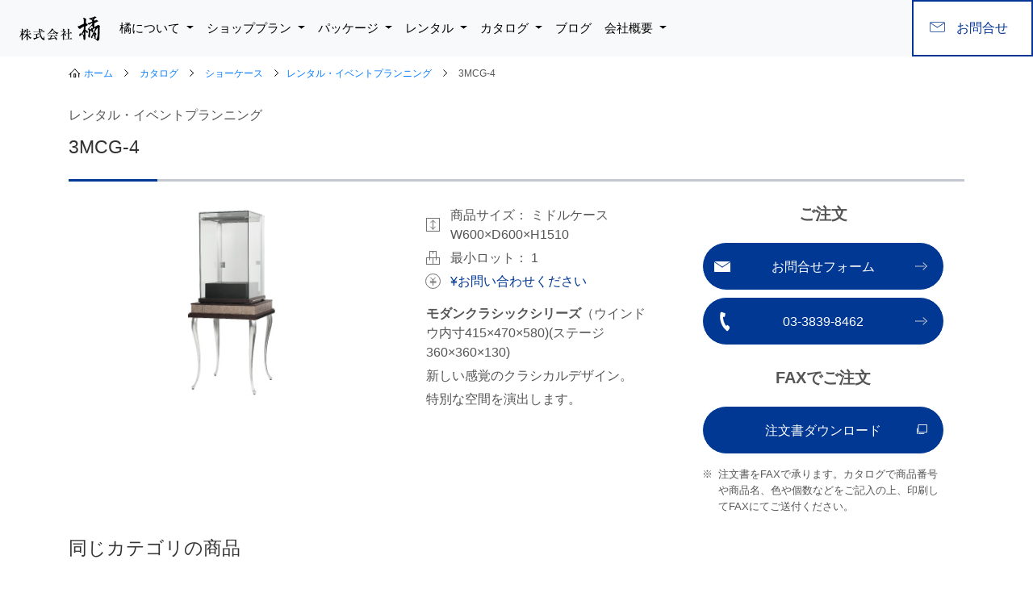

--- FILE ---
content_type: text/html; charset=UTF-8
request_url: https://tachibana-adspot.com/catalog/3mcg-4/
body_size: 12619
content:
<!DOCTYPE HTML>
<html lang="ja">
<head>
<!-- Google Tag Manager -->
<script>(function(w,d,s,l,i){w[l]=w[l]||[];w[l].push({'gtm.start':
new Date().getTime(),event:'gtm.js'});var f=d.getElementsByTagName(s)[0],
j=d.createElement(s),dl=l!='dataLayer'?'&l='+l:'';j.async=true;j.src=
'https://www.googletagmanager.com/gtm.js?id='+i+dl;f.parentNode.insertBefore(j,f);
})(window,document,'script','dataLayer','GTM-TJ3KM9KC');</script>
<!-- End Google Tag Manager -->
<meta charset="UTF-8" />
<meta http-equiv="X-UA-Compatible" content="IE=edge">
<meta name="viewport" content="width=device-width, initial-scale=1, shrink-to-fit=no">
<meta name="description" content="株式会社 橘 - 宝飾用什器の製作・ジュエリーディスプレイ・ジュエリーパッケージ・展示会レンタルディスプレイ" />
<meta name="keywords" content="株式会社 橘, tachibana, ジュエリーディスプレイ, ジュエリーパッケージ, 展示会" />
<meta property="og:image" content="https://tachibana-adspot.com/common_red/img/tachibana_og.jpg"/>
<link rel="stylesheet" href="https://stackpath.bootstrapcdn.com/bootstrap/4.3.1/css/bootstrap.min.css" integrity="sha384-ggOyR0iXCbMQv3Xipma34MD+dH/1fQ784/j6cY/iJTQUOhcWr7x9JvoRxT2MZw1T" crossorigin="anonymous">
<link rel="stylesheet" href="https://use.fontawesome.com/releases/v5.15.2/css/all.css" integrity="sha384-vSIIfh2YWi9wW0r9iZe7RJPrKwp6bG+s9QZMoITbCckVJqGCCRhc+ccxNcdpHuYu" crossorigin="anonymous">
<link rel="stylesheet" href="https://tachibana-adspot.com/common_red/lib/flexslider/flexslider.css" type="text/css" />
<link rel="stylesheet" href="https://tachibana-adspot.com/common_red/lib/slick/slick.css" type="text/css">
<link rel="stylesheet" href="https://tachibana-adspot.com/wordpress/wp-content/themes/tachibana/css/styles.css" type="text/css">

<!--[if lt IE 9]>
<script src="http://html5shim.googlecode.com/svn/trunk/html5.js" type="text/javascript"></script>
<![endif]-->
<!--  -->
<meta name='robots' content='index, follow, max-image-preview:large, max-snippet:-1, max-video-preview:-1' />
	<style>img:is([sizes="auto" i], [sizes^="auto," i]) { contain-intrinsic-size: 3000px 1500px }</style>
	
	<!-- This site is optimized with the Yoast SEO plugin v25.8 - https://yoast.com/wordpress/plugins/seo/ -->
	<title>3MCG-4 - 株式会社 橘</title>
	<link rel="canonical" href="https://tachibana-adspot.com/catalog/3mcg-4/" />
	<meta property="og:locale" content="ja_JP" />
	<meta property="og:type" content="article" />
	<meta property="og:title" content="3MCG-4 - 株式会社 橘" />
	<meta property="og:url" content="https://tachibana-adspot.com/catalog/3mcg-4/" />
	<meta property="og:site_name" content="株式会社 橘" />
	<meta property="article:modified_time" content="2022-11-01T04:27:38+00:00" />
	<meta name="twitter:card" content="summary_large_image" />
	<script type="application/ld+json" class="yoast-schema-graph">{"@context":"https://schema.org","@graph":[{"@type":"WebPage","@id":"https://tachibana-adspot.com/catalog/3mcg-4/","url":"https://tachibana-adspot.com/catalog/3mcg-4/","name":"3MCG-4 - 株式会社 橘","isPartOf":{"@id":"https://tachibana-adspot.com/#website"},"datePublished":"2012-09-23T01:00:19+00:00","dateModified":"2022-11-01T04:27:38+00:00","breadcrumb":{"@id":"https://tachibana-adspot.com/catalog/3mcg-4/#breadcrumb"},"inLanguage":"ja","potentialAction":[{"@type":"ReadAction","target":["https://tachibana-adspot.com/catalog/3mcg-4/"]}]},{"@type":"BreadcrumbList","@id":"https://tachibana-adspot.com/catalog/3mcg-4/#breadcrumb","itemListElement":[{"@type":"ListItem","position":1,"name":"ホーム","item":"https://tachibana-adspot.com/"},{"@type":"ListItem","position":2,"name":"3MCG-4"}]},{"@type":"WebSite","@id":"https://tachibana-adspot.com/#website","url":"https://tachibana-adspot.com/","name":"株式会社 橘","description":"宝飾用什器の製作・販売・レンタル、ジュエリーディスプレイ・パッケージ・展示会用レンタルディスプレイなら株式会社 橘","potentialAction":[{"@type":"SearchAction","target":{"@type":"EntryPoint","urlTemplate":"https://tachibana-adspot.com/?s={search_term_string}"},"query-input":{"@type":"PropertyValueSpecification","valueRequired":true,"valueName":"search_term_string"}}],"inLanguage":"ja"}]}</script>
	<!-- / Yoast SEO plugin. -->


<script type="text/javascript">
/* <![CDATA[ */
window._wpemojiSettings = {"baseUrl":"https:\/\/s.w.org\/images\/core\/emoji\/16.0.1\/72x72\/","ext":".png","svgUrl":"https:\/\/s.w.org\/images\/core\/emoji\/16.0.1\/svg\/","svgExt":".svg","source":{"concatemoji":"https:\/\/tachibana-adspot.com\/wordpress\/wp-includes\/js\/wp-emoji-release.min.js"}};
/*! This file is auto-generated */
!function(s,n){var o,i,e;function c(e){try{var t={supportTests:e,timestamp:(new Date).valueOf()};sessionStorage.setItem(o,JSON.stringify(t))}catch(e){}}function p(e,t,n){e.clearRect(0,0,e.canvas.width,e.canvas.height),e.fillText(t,0,0);var t=new Uint32Array(e.getImageData(0,0,e.canvas.width,e.canvas.height).data),a=(e.clearRect(0,0,e.canvas.width,e.canvas.height),e.fillText(n,0,0),new Uint32Array(e.getImageData(0,0,e.canvas.width,e.canvas.height).data));return t.every(function(e,t){return e===a[t]})}function u(e,t){e.clearRect(0,0,e.canvas.width,e.canvas.height),e.fillText(t,0,0);for(var n=e.getImageData(16,16,1,1),a=0;a<n.data.length;a++)if(0!==n.data[a])return!1;return!0}function f(e,t,n,a){switch(t){case"flag":return n(e,"\ud83c\udff3\ufe0f\u200d\u26a7\ufe0f","\ud83c\udff3\ufe0f\u200b\u26a7\ufe0f")?!1:!n(e,"\ud83c\udde8\ud83c\uddf6","\ud83c\udde8\u200b\ud83c\uddf6")&&!n(e,"\ud83c\udff4\udb40\udc67\udb40\udc62\udb40\udc65\udb40\udc6e\udb40\udc67\udb40\udc7f","\ud83c\udff4\u200b\udb40\udc67\u200b\udb40\udc62\u200b\udb40\udc65\u200b\udb40\udc6e\u200b\udb40\udc67\u200b\udb40\udc7f");case"emoji":return!a(e,"\ud83e\udedf")}return!1}function g(e,t,n,a){var r="undefined"!=typeof WorkerGlobalScope&&self instanceof WorkerGlobalScope?new OffscreenCanvas(300,150):s.createElement("canvas"),o=r.getContext("2d",{willReadFrequently:!0}),i=(o.textBaseline="top",o.font="600 32px Arial",{});return e.forEach(function(e){i[e]=t(o,e,n,a)}),i}function t(e){var t=s.createElement("script");t.src=e,t.defer=!0,s.head.appendChild(t)}"undefined"!=typeof Promise&&(o="wpEmojiSettingsSupports",i=["flag","emoji"],n.supports={everything:!0,everythingExceptFlag:!0},e=new Promise(function(e){s.addEventListener("DOMContentLoaded",e,{once:!0})}),new Promise(function(t){var n=function(){try{var e=JSON.parse(sessionStorage.getItem(o));if("object"==typeof e&&"number"==typeof e.timestamp&&(new Date).valueOf()<e.timestamp+604800&&"object"==typeof e.supportTests)return e.supportTests}catch(e){}return null}();if(!n){if("undefined"!=typeof Worker&&"undefined"!=typeof OffscreenCanvas&&"undefined"!=typeof URL&&URL.createObjectURL&&"undefined"!=typeof Blob)try{var e="postMessage("+g.toString()+"("+[JSON.stringify(i),f.toString(),p.toString(),u.toString()].join(",")+"));",a=new Blob([e],{type:"text/javascript"}),r=new Worker(URL.createObjectURL(a),{name:"wpTestEmojiSupports"});return void(r.onmessage=function(e){c(n=e.data),r.terminate(),t(n)})}catch(e){}c(n=g(i,f,p,u))}t(n)}).then(function(e){for(var t in e)n.supports[t]=e[t],n.supports.everything=n.supports.everything&&n.supports[t],"flag"!==t&&(n.supports.everythingExceptFlag=n.supports.everythingExceptFlag&&n.supports[t]);n.supports.everythingExceptFlag=n.supports.everythingExceptFlag&&!n.supports.flag,n.DOMReady=!1,n.readyCallback=function(){n.DOMReady=!0}}).then(function(){return e}).then(function(){var e;n.supports.everything||(n.readyCallback(),(e=n.source||{}).concatemoji?t(e.concatemoji):e.wpemoji&&e.twemoji&&(t(e.twemoji),t(e.wpemoji)))}))}((window,document),window._wpemojiSettings);
/* ]]> */
</script>
<style id='wp-emoji-styles-inline-css' type='text/css'>

	img.wp-smiley, img.emoji {
		display: inline !important;
		border: none !important;
		box-shadow: none !important;
		height: 1em !important;
		width: 1em !important;
		margin: 0 0.07em !important;
		vertical-align: -0.1em !important;
		background: none !important;
		padding: 0 !important;
	}
</style>
<link rel='stylesheet' id='wp-block-library-css' href='https://tachibana-adspot.com/wordpress/wp-includes/css/dist/block-library/style.min.css' type='text/css' media='all' />
<style id='classic-theme-styles-inline-css' type='text/css'>
/*! This file is auto-generated */
.wp-block-button__link{color:#fff;background-color:#32373c;border-radius:9999px;box-shadow:none;text-decoration:none;padding:calc(.667em + 2px) calc(1.333em + 2px);font-size:1.125em}.wp-block-file__button{background:#32373c;color:#fff;text-decoration:none}
</style>
<style id='global-styles-inline-css' type='text/css'>
:root{--wp--preset--aspect-ratio--square: 1;--wp--preset--aspect-ratio--4-3: 4/3;--wp--preset--aspect-ratio--3-4: 3/4;--wp--preset--aspect-ratio--3-2: 3/2;--wp--preset--aspect-ratio--2-3: 2/3;--wp--preset--aspect-ratio--16-9: 16/9;--wp--preset--aspect-ratio--9-16: 9/16;--wp--preset--color--black: #000000;--wp--preset--color--cyan-bluish-gray: #abb8c3;--wp--preset--color--white: #ffffff;--wp--preset--color--pale-pink: #f78da7;--wp--preset--color--vivid-red: #cf2e2e;--wp--preset--color--luminous-vivid-orange: #ff6900;--wp--preset--color--luminous-vivid-amber: #fcb900;--wp--preset--color--light-green-cyan: #7bdcb5;--wp--preset--color--vivid-green-cyan: #00d084;--wp--preset--color--pale-cyan-blue: #8ed1fc;--wp--preset--color--vivid-cyan-blue: #0693e3;--wp--preset--color--vivid-purple: #9b51e0;--wp--preset--gradient--vivid-cyan-blue-to-vivid-purple: linear-gradient(135deg,rgba(6,147,227,1) 0%,rgb(155,81,224) 100%);--wp--preset--gradient--light-green-cyan-to-vivid-green-cyan: linear-gradient(135deg,rgb(122,220,180) 0%,rgb(0,208,130) 100%);--wp--preset--gradient--luminous-vivid-amber-to-luminous-vivid-orange: linear-gradient(135deg,rgba(252,185,0,1) 0%,rgba(255,105,0,1) 100%);--wp--preset--gradient--luminous-vivid-orange-to-vivid-red: linear-gradient(135deg,rgba(255,105,0,1) 0%,rgb(207,46,46) 100%);--wp--preset--gradient--very-light-gray-to-cyan-bluish-gray: linear-gradient(135deg,rgb(238,238,238) 0%,rgb(169,184,195) 100%);--wp--preset--gradient--cool-to-warm-spectrum: linear-gradient(135deg,rgb(74,234,220) 0%,rgb(151,120,209) 20%,rgb(207,42,186) 40%,rgb(238,44,130) 60%,rgb(251,105,98) 80%,rgb(254,248,76) 100%);--wp--preset--gradient--blush-light-purple: linear-gradient(135deg,rgb(255,206,236) 0%,rgb(152,150,240) 100%);--wp--preset--gradient--blush-bordeaux: linear-gradient(135deg,rgb(254,205,165) 0%,rgb(254,45,45) 50%,rgb(107,0,62) 100%);--wp--preset--gradient--luminous-dusk: linear-gradient(135deg,rgb(255,203,112) 0%,rgb(199,81,192) 50%,rgb(65,88,208) 100%);--wp--preset--gradient--pale-ocean: linear-gradient(135deg,rgb(255,245,203) 0%,rgb(182,227,212) 50%,rgb(51,167,181) 100%);--wp--preset--gradient--electric-grass: linear-gradient(135deg,rgb(202,248,128) 0%,rgb(113,206,126) 100%);--wp--preset--gradient--midnight: linear-gradient(135deg,rgb(2,3,129) 0%,rgb(40,116,252) 100%);--wp--preset--font-size--small: 13px;--wp--preset--font-size--medium: 20px;--wp--preset--font-size--large: 36px;--wp--preset--font-size--x-large: 42px;--wp--preset--spacing--20: 0.44rem;--wp--preset--spacing--30: 0.67rem;--wp--preset--spacing--40: 1rem;--wp--preset--spacing--50: 1.5rem;--wp--preset--spacing--60: 2.25rem;--wp--preset--spacing--70: 3.38rem;--wp--preset--spacing--80: 5.06rem;--wp--preset--shadow--natural: 6px 6px 9px rgba(0, 0, 0, 0.2);--wp--preset--shadow--deep: 12px 12px 50px rgba(0, 0, 0, 0.4);--wp--preset--shadow--sharp: 6px 6px 0px rgba(0, 0, 0, 0.2);--wp--preset--shadow--outlined: 6px 6px 0px -3px rgba(255, 255, 255, 1), 6px 6px rgba(0, 0, 0, 1);--wp--preset--shadow--crisp: 6px 6px 0px rgba(0, 0, 0, 1);}:where(.is-layout-flex){gap: 0.5em;}:where(.is-layout-grid){gap: 0.5em;}body .is-layout-flex{display: flex;}.is-layout-flex{flex-wrap: wrap;align-items: center;}.is-layout-flex > :is(*, div){margin: 0;}body .is-layout-grid{display: grid;}.is-layout-grid > :is(*, div){margin: 0;}:where(.wp-block-columns.is-layout-flex){gap: 2em;}:where(.wp-block-columns.is-layout-grid){gap: 2em;}:where(.wp-block-post-template.is-layout-flex){gap: 1.25em;}:where(.wp-block-post-template.is-layout-grid){gap: 1.25em;}.has-black-color{color: var(--wp--preset--color--black) !important;}.has-cyan-bluish-gray-color{color: var(--wp--preset--color--cyan-bluish-gray) !important;}.has-white-color{color: var(--wp--preset--color--white) !important;}.has-pale-pink-color{color: var(--wp--preset--color--pale-pink) !important;}.has-vivid-red-color{color: var(--wp--preset--color--vivid-red) !important;}.has-luminous-vivid-orange-color{color: var(--wp--preset--color--luminous-vivid-orange) !important;}.has-luminous-vivid-amber-color{color: var(--wp--preset--color--luminous-vivid-amber) !important;}.has-light-green-cyan-color{color: var(--wp--preset--color--light-green-cyan) !important;}.has-vivid-green-cyan-color{color: var(--wp--preset--color--vivid-green-cyan) !important;}.has-pale-cyan-blue-color{color: var(--wp--preset--color--pale-cyan-blue) !important;}.has-vivid-cyan-blue-color{color: var(--wp--preset--color--vivid-cyan-blue) !important;}.has-vivid-purple-color{color: var(--wp--preset--color--vivid-purple) !important;}.has-black-background-color{background-color: var(--wp--preset--color--black) !important;}.has-cyan-bluish-gray-background-color{background-color: var(--wp--preset--color--cyan-bluish-gray) !important;}.has-white-background-color{background-color: var(--wp--preset--color--white) !important;}.has-pale-pink-background-color{background-color: var(--wp--preset--color--pale-pink) !important;}.has-vivid-red-background-color{background-color: var(--wp--preset--color--vivid-red) !important;}.has-luminous-vivid-orange-background-color{background-color: var(--wp--preset--color--luminous-vivid-orange) !important;}.has-luminous-vivid-amber-background-color{background-color: var(--wp--preset--color--luminous-vivid-amber) !important;}.has-light-green-cyan-background-color{background-color: var(--wp--preset--color--light-green-cyan) !important;}.has-vivid-green-cyan-background-color{background-color: var(--wp--preset--color--vivid-green-cyan) !important;}.has-pale-cyan-blue-background-color{background-color: var(--wp--preset--color--pale-cyan-blue) !important;}.has-vivid-cyan-blue-background-color{background-color: var(--wp--preset--color--vivid-cyan-blue) !important;}.has-vivid-purple-background-color{background-color: var(--wp--preset--color--vivid-purple) !important;}.has-black-border-color{border-color: var(--wp--preset--color--black) !important;}.has-cyan-bluish-gray-border-color{border-color: var(--wp--preset--color--cyan-bluish-gray) !important;}.has-white-border-color{border-color: var(--wp--preset--color--white) !important;}.has-pale-pink-border-color{border-color: var(--wp--preset--color--pale-pink) !important;}.has-vivid-red-border-color{border-color: var(--wp--preset--color--vivid-red) !important;}.has-luminous-vivid-orange-border-color{border-color: var(--wp--preset--color--luminous-vivid-orange) !important;}.has-luminous-vivid-amber-border-color{border-color: var(--wp--preset--color--luminous-vivid-amber) !important;}.has-light-green-cyan-border-color{border-color: var(--wp--preset--color--light-green-cyan) !important;}.has-vivid-green-cyan-border-color{border-color: var(--wp--preset--color--vivid-green-cyan) !important;}.has-pale-cyan-blue-border-color{border-color: var(--wp--preset--color--pale-cyan-blue) !important;}.has-vivid-cyan-blue-border-color{border-color: var(--wp--preset--color--vivid-cyan-blue) !important;}.has-vivid-purple-border-color{border-color: var(--wp--preset--color--vivid-purple) !important;}.has-vivid-cyan-blue-to-vivid-purple-gradient-background{background: var(--wp--preset--gradient--vivid-cyan-blue-to-vivid-purple) !important;}.has-light-green-cyan-to-vivid-green-cyan-gradient-background{background: var(--wp--preset--gradient--light-green-cyan-to-vivid-green-cyan) !important;}.has-luminous-vivid-amber-to-luminous-vivid-orange-gradient-background{background: var(--wp--preset--gradient--luminous-vivid-amber-to-luminous-vivid-orange) !important;}.has-luminous-vivid-orange-to-vivid-red-gradient-background{background: var(--wp--preset--gradient--luminous-vivid-orange-to-vivid-red) !important;}.has-very-light-gray-to-cyan-bluish-gray-gradient-background{background: var(--wp--preset--gradient--very-light-gray-to-cyan-bluish-gray) !important;}.has-cool-to-warm-spectrum-gradient-background{background: var(--wp--preset--gradient--cool-to-warm-spectrum) !important;}.has-blush-light-purple-gradient-background{background: var(--wp--preset--gradient--blush-light-purple) !important;}.has-blush-bordeaux-gradient-background{background: var(--wp--preset--gradient--blush-bordeaux) !important;}.has-luminous-dusk-gradient-background{background: var(--wp--preset--gradient--luminous-dusk) !important;}.has-pale-ocean-gradient-background{background: var(--wp--preset--gradient--pale-ocean) !important;}.has-electric-grass-gradient-background{background: var(--wp--preset--gradient--electric-grass) !important;}.has-midnight-gradient-background{background: var(--wp--preset--gradient--midnight) !important;}.has-small-font-size{font-size: var(--wp--preset--font-size--small) !important;}.has-medium-font-size{font-size: var(--wp--preset--font-size--medium) !important;}.has-large-font-size{font-size: var(--wp--preset--font-size--large) !important;}.has-x-large-font-size{font-size: var(--wp--preset--font-size--x-large) !important;}
:where(.wp-block-post-template.is-layout-flex){gap: 1.25em;}:where(.wp-block-post-template.is-layout-grid){gap: 1.25em;}
:where(.wp-block-columns.is-layout-flex){gap: 2em;}:where(.wp-block-columns.is-layout-grid){gap: 2em;}
:root :where(.wp-block-pullquote){font-size: 1.5em;line-height: 1.6;}
</style>
<link rel='stylesheet' id='contact-form-7-css' href='https://tachibana-adspot.com/wordpress/wp-content/plugins/contact-form-7/includes/css/styles.css?ver=5.6.4' type='text/css' media='all' />
<link rel='stylesheet' id='cf7msm_styles-css' href='https://tachibana-adspot.com/wordpress/wp-content/plugins/contact-form-7-multi-step-module/resources/cf7msm.css?ver=4.1.92' type='text/css' media='all' />
<link rel='stylesheet' id='main-css' href='https://tachibana-adspot.com/wordpress/wp-content/themes/tachibana/css/style.css' type='text/css' media='all' />
<link rel='stylesheet' id='parent-css' href='https://tachibana-adspot.com/wordpress/wp-content/themes/tachibana/css/common.css' type='text/css' media='all' />
<link rel='stylesheet' id='catalog-css' href='https://tachibana-adspot.com/catalog/css/catalog.css' type='text/css' media='all' />
<script type="text/javascript" src="https://tachibana-adspot.com/wordpress/wp-includes/js/jquery/jquery.min.js?ver=3.7.1" id="jquery-core-js"></script>
<script type="text/javascript" src="https://tachibana-adspot.com/wordpress/wp-includes/js/jquery/jquery-migrate.min.js?ver=3.4.1" id="jquery-migrate-js"></script>
<link rel="https://api.w.org/" href="https://tachibana-adspot.com/wp-json/" /><link rel="EditURI" type="application/rsd+xml" title="RSD" href="https://tachibana-adspot.com/wordpress/xmlrpc.php?rsd" />
<meta name="generator" content="WordPress 6.8.3" />
<link rel='shortlink' href='https://tachibana-adspot.com/?p=387' />
<link rel="alternate" title="oEmbed (JSON)" type="application/json+oembed" href="https://tachibana-adspot.com/wp-json/oembed/1.0/embed?url=https%3A%2F%2Ftachibana-adspot.com%2Fcatalog%2F3mcg-4%2F" />
<link rel="alternate" title="oEmbed (XML)" type="text/xml+oembed" href="https://tachibana-adspot.com/wp-json/oembed/1.0/embed?url=https%3A%2F%2Ftachibana-adspot.com%2Fcatalog%2F3mcg-4%2F&#038;format=xml" />
<link rel="canonical" href="https://tachibana-adspot.com/catalog/3mcg-4/"/>

<link rel="llms-sitemap" href="https://tachibana-adspot.com/llms.txt" />
		<style type="text/css" id="wp-custom-css">
			@font-face {
    font-family: 'Fontspring-DEMO';
    src: url(wordpress/wp-content/themes/tachibana/font/Fontspring-DEMO-wtsolaire-displayhairline.otf);
}
.font-demo {
    font-family: "Fontspring-DEMO"
}
@media screen and (min-width: 781px) {
    .pcnone { display: none !important; }
}
@media screen and (max-width: 780px) {
    .spnone { display: none !important; }
}
#hero-slider {
    width: 100% !important;
    height: auto !important;
    aspect-ratio:208/85;
}
@media screen and (max-width: 780px) {
    #hero-slider {
        aspect-ratio:9/16;
    }
}
.adspotxsukiwa {
    background-position: left center !important;
    background-image: url(https://tachibana-adspot.com/wordpress/wp-content/uploads/2023/11/adspotxsukiwa.png);
}
.adspotxsukiwa .hero-title-size-1 {
    letter-spacing: 2.8px;
    font-weight: 400;
    font-size: 50px;
    padding-left: 30%;
    font-weight: 900;
}
.adspotxsukiwa .hero-title-size-4 {
    letter-spacing: 2.8px;
    padding-left: 30%;
    font-weight: 900;
}
.adspotxsukiwa .caption-content p {
    padding-left: 30%;
}
@media screen and (max-width: 780px) {
    .adspotxsukiwa {
        background-image: url(https://tachibana-adspot.com/wordpress/wp-content/uploads/2023/11/sp-adspotxsukiwa.png);
    }
    .adspotxsukiwa .hero-title-size-1 {
        padding-left: 0;
        font-size: 28px;
    }
    .adspotxsukiwa .hero-title-size-4,
    .adspotxsukiwa .caption-content p {
        padding-left: 0;
    }
}
.the_sphere {
    background-position: left center !important;
    background-image: url(https://tachibana-adspot.com/wordpress/wp-content/uploads/2024/02/the_sphere.png);
}
.the_sphere .caption-content {
    position: absolute;
    top: 12vw;
    left: 57.33vw;
    width: calc(100vw - 57.33vw);
}
.the_sphere .hero-title-size-4 {
    font-size: 3vw;
    letter-spacing: 0;
    font-weight: 900;
}
.the_sphere .caption-content p {
    margin-top: 11.222vw;
}
@media screen and (min-width: 781px) {
    .the_sphere .btn-square {
        width: auto;
        height: auto;
        padding: .1vw 3vw;
        font-size: 1vw;
        margin-top: 0;
    }
}
@media screen and (max-width: 780px) {
    .the_sphere {
        background-position: center center !important;
        background-image: url(https://tachibana-adspot.com/wordpress/wp-content/uploads/2024/02/sp_the_sphere.png);
    }
    .the_sphere .caption-content {
        width: 100%;
        top: 66vw;
        left: 0;
    }
    .the_sphere .hero-title-size-4 {
        font-size: 9vw;
        white-space: nowrap;
    }
    .the_sphere .caption-content p {
        margin-top: 12vw;
    }
}

.mi_ho {
    background-position: center !important;
    background-image: url(https://tachibana-adspot.com/wordpress/wp-content/uploads/2024/07/2.png);
}
.mi_ho .caption-content {
	padding-top: 13%;
}
.mi_ho .hero-title-size-4 {
    font-size: 3vw;
    letter-spacing: 0;
    font-weight: 900;
}
.mi_ho .caption-content p {
    margin-top: 11.222vw;
}

@media screen and (min-width: 781px) {
    .mi_ho .btn-square {
        width: auto;
        height: auto;
        padding: .1vw 3vw;
        font-size: 1vw;
        margin-top: 0;
    }
}
@media screen and (max-width: 780px) {
    .mi_ho {
        background-position: center !important;
        background-image: url(https://tachibana-adspot.com/wordpress/wp-content/uploads/2024/07/7-3.png);
    }
    .mi_ho .caption-content {
         padding-bottom: 0%;
    }
    .mi_ho .hero-title-size-4 {
        font-size: 9vw;
        white-space: nowrap;
    }
    .mi_ho .caption-content p {
        margin-top: 12vw;
    }
}


.newyear {
    background-position: center !important;
    background-image: url(https://tachibana-adspot.com/wordpress/wp-content/uploads/2024/12/banner202501_02.png);
}
.newyear .caption-content {
	padding-top: 13%;
}
.newyear .hero-title-size-4 {
    font-size: 3vw;
    letter-spacing: 0;
    font-weight: 900;
}
.newyear .caption-content p {
    margin-top: 11.222vw;
}

.newyear .btn-square {
        color:darkgray;
	      border-color:darkgray;
    }


@media screen and (min-width: 781px) {
    .newyear .btn-square {
        width: auto;
        height: auto;
        padding: .1vw 3vw;
        font-size: 1vw;
        margin-top: 0;
    }
}
@media screen and (max-width: 780px) {
    .newyear {
        background-position: center !important;
        background-image: url(https://tachibana-adspot.com/wordpress/wp-content/uploads/2024/12/banner202501_01.png);
    }
    .newyear .caption-content {
         padding-bottom: 0%;
    }
    .newyear .hero-title-size-4 {
        font-size: 9vw;
        white-space: nowrap;
    }
    .newyear .caption-content p {
        margin-top: 12vw;
    }
}

.mi_ho_winter {
    background-position: center !important;
    background-image: url(https://tachibana-adspot.com/wordpress/wp-content/uploads/2024/12/2.png);
}
.mi_ho_winter .caption-content {
	padding-top: 13%;
}
.mi_ho_winter .hero-title-size-4 {
    font-size: 3vw;
    letter-spacing: 0;
    font-weight: 900;
}
.mi_ho_winter .caption-content p {
    margin-top: 11.222vw;
}

@media screen and (min-width: 781px) {
    .mi_ho_winter .btn-square {
        width: auto;
        height: auto;
        padding: .1vw 3vw;
        font-size: 1vw;
        margin-top: 0;
    }
}
@media screen and (max-width: 780px) {
    .mi_ho_winter {
        background-position: center !important;
        background-image: url(https://tachibana-adspot.com/wordpress/wp-content/uploads/2024/12/7.png);
    }
    .mi_ho_winter .caption-content {
         padding-bottom: 0%;
    }
    .mi_ho_winter .hero-title-size-4 {
        font-size: 9vw;
        white-space: nowrap;
    }
    .mi_ho_winter .caption-content p {
        margin-top: 12vw;
    }
}

.adsta {
    background-position: center !important;
    background-image: url(https://tachibana-adspot.com/wordpress/wp-content/uploads/2025/02/adsta3.png);
}
.adsta .caption-content {
	padding-top: 13%;
}
.adsta .hero-title-size-4 {
    font-size: 3vw;
    letter-spacing: 0;
    font-weight: 900;
}
.adsta .caption-content p {
    margin-top: 11.222vw;
}

.adsta .btn-square {
        color:darkblue;
	      border-color:darkblue;
    }

@media screen and (min-width: 781px) {
    .adsta .btn-square {
        width: auto;
        height: auto;
        padding: .1vw 3vw;
        font-size: 1vw;
        margin-top: 0;
    }
}
@media screen and (max-width: 780px) {
    .adsta {
        background-position: center !important;
        background-image: url(https://tachibana-adspot.com/wordpress/wp-content/uploads/2025/02/adsta_tate2.png);
    }
    .adsta .caption-content {
         padding-bottom: 0%;
    }
    .adsta .hero-title-size-4 {
        font-size: 9vw;
        white-space: nowrap;
    }
    .mi_ho_winter .caption-content p {
        margin-top: 12vw;
    }
}

.duality {
    background-position: center !important;
    background-image: url(https://tachibana-adspot.com/wordpress/wp-content/uploads/2025/02/1-1.png);
}
.duality .caption-content {
	padding-top: 13%;
}
.duality .hero-title-size-4 {
    font-size: 3vw;
    letter-spacing: 0;
    font-weight: 900;
}
.duality .caption-content p {
    margin-top: 11.222vw;
}

.duality .btn-square {
        color:white;
	      border-color:white;
    }

@media screen and (min-width: 781px) {
    .duality .btn-square {
        width: auto;
        height: auto;
        padding: .1vw 3vw;
        font-size: 1vw;
        margin-top: 0;
    }
}
@media screen and (max-width: 780px) {
    .duality {
        background-position: center !important;
        background-image: url(https://tachibana-adspot.com/wordpress/wp-content/uploads/2025/02/2-1.png);
    }
    .duality .caption-content {
         padding-bottom: 0%;
    }
    .duality .hero-title-size-4 {
        font-size: 9vw;
        white-space: nowrap;
    }
    .duality .caption-content p {
        margin-top: 12vw;
    }
}

.duality2 {
    background-position: right center !important;
    background-image: url(https://tachibana-adspot.com/wordpress/wp-content/uploads/2025/04/duality2_yoko2.png);
}
.duality2 .caption-content {
    position: absolute;
    top: 17vw;
    right: 62.5vw;
    width: calc(100vw - 62.5vw);
}
.duality2 .hero-title-size-4 {
    font-size: 3vw;
    letter-spacing: 0;
    font-weight: 900;
}
.duality2 .caption-content p {
    margin-top: 11.222vw;
}
@media screen and (min-width: 781px) {
    .duality2 .btn-square {
        width: auto;
        height: auto;
        padding: .1vw 3vw;
        font-size: 1vw;
        margin-top: 0;
    }
}
@media screen and (max-width: 780px) {
    .duality2 {
        background-position: center center !important;
        background-image: url(https://tachibana-adspot.com/wordpress/wp-content/uploads/2025/04/duality2_tate2.png);
    }
    .duality2 .caption-content {
        width: 100%;
        top: 90vw;
			  right: 38vw;
    width: calc(100vw - 38vw);
    }
    .duality2 .hero-title-size-4 {
        font-size: 9vw;
        white-space: nowrap;
    }
    .duality2 .caption-content p {
        margin-top: 12vw;
    }
}

.newyear2026 {
    background-position: right center !important;
    background-image: url(https://tachibana-adspot.com/wordpress/wp-content/uploads/2025/12/2026newyear01-scaled.png);
}
.newyear2026 .caption-content {
    position: absolute;
    top: 26vw;
    right: 61vw;
    width: calc(100vw - 50vw);
	  
}
.newyear2026 .hero-title-size-4 {
    font-size: 3vw;
    letter-spacing: 0;
    font-weight: 900;
}
.newyear2026 .caption-content p {
    margin-top: 11.222vw;
}

.newyear2026 .btn-square {
        color:dimgray;
				border-color:darkgray;
    }

@media screen and (min-width: 781px) {
    .newyear2026 .btn-square {
        width: auto;
        height: auto;
        padding: .1vw 3vw;
        font-size: 1vw;
        margin-top: 0;
    }
}
@media screen and (max-width: 780px) {
    .newyear2026 {
        background-position: center center !important;
        background-image: url(https://tachibana-adspot.com/wordpress/wp-content/uploads/2025/12/89f229f3bd7a36b58cd1df804678a09c-scaled.png);
    }
    .newyear2026 .caption-content {
        width: 100%;
        top: 55vw;
			  right: 48vw;
    width: calc(100vw - 50vw);
    }
    .newyear2026 .hero-title-size-4 {
        font-size: 9vw;
        white-space: nowrap;
    }
    .newyear2026 .caption-content p {
        margin-top: 12vw;
    }
}



.reborn {
    background-position: right center !important;
    background-image: url(https://tachibana-adspot.com/wordpress/wp-content/uploads/2025/12/head_1_20251226-scaled.png);
}
.reborn .caption-content {
    position: absolute;
    top: 7vw;
    right: 50vw;
    width: calc(100vw - 50vw);
	  
}
.reborn .hero-title-size-4 {
    font-size: 3vw;
    letter-spacing: 0;
    font-weight: 900;
}
.reborn .caption-content p {
    margin-top: 11.222vw;
}

.reborn .btn-square {
        color:dimgray;
				border-color:darkgray;
    }

@media screen and (min-width: 781px) {
    .reborn .btn-square {
        width: auto;
        height: auto;
        padding: .1vw 3vw;
        font-size: 1vw;
        margin-top: 0;
    }
}
@media screen and (max-width: 780px) {
    .reborn {
        background-position: center center !important;
        background-image: url(https://tachibana-adspot.com/wordpress/wp-content/uploads/2025/12/head_2_20251226-scaled.png);
    }
    .reborn .caption-content {
        width: 100%;
        top: 30vw;
			  right: 45vw;
    width: calc(100vw - 50vw);
    }
    .reborn .hero-title-size-4 {
        font-size: 9vw;
        white-space: nowrap;
    }
    .reborn .caption-content p {
        margin-top: 12vw;
    }
}
		</style>
		</head>

<body class="wp-singular catalog-template-default single single-catalog postid-387 wp-theme-tachibana">
<!-- Google Tag Manager (noscript) -->
<noscript><iframe src="https://www.googletagmanager.com/ns.html?id=GTM-TJ3KM9KC"
height="0" width="0" style="display:none;visibility:hidden"></iframe></noscript>
<!-- End Google Tag Manager (noscript) -->
<!-- #WRAPPER -->
<!-- inquiry area -->
<div class="modal-inquriy" id="inquiryModalWindow">
	<div class="container">
		<div class="row">
			<div class="col-lg-4">
				<dl>
					<dt>メール</dt>
					<dd><a href="https://tachibana-adspot.com/company/inquiry.html" role="button" class="btn btn-blue btn-circle btn-inquiry">お問合せフォーム</a></dd>
				</dl>
			</div>
			<div class="col-lg-4">
				<dl>
					<dt>電話</dt>
					<dd><a href="tel:03-3839-8462" role="button" class="btn btn-blue btn-circle btn-call">03-3839-8462</a></dd>
				</dl>
			</div>
			<div class="col-lg-4">
				<dl>
					<dt>FAX</dt>
					<dd>
						<a href="https://tachibana-adspot.com/shopplan_display/pdf/dpsheet.pdf" role="button" class="btn btn-border-newwin btn-blue btn-circle" target="_blank">注文書ダウンロード</a>
						<p class="notes">注文書をFAXで承ります。カタログで商品番号や商品名、色や個数などをご記入の上、印刷してFAXにてご送付ください。</p>
					</dd>
				</dl>
			</div>
		</div>
	</div>
</div>
<!-- /inquiry area -->

<!-- global navi -->
<nav class="navbar fixed-top navbar-expand-lg navbar-light bg-light">
			<a class="navbar-brand pl-4" href="https://tachibana-adspot.com">
			<img src="https://tachibana-adspot.com/common_red/img/logo_tachibana.png" width="100" alt="株式会社 橘｜什器・ジュエリーディスプレイの販売・レンタル">
		</a>
	
	<!-- nav toggler -->
	<div class="navbar-block-menu order-lg-last">
	<button class="navbar-toggler" type="button" id="globalNav" data-globalmenu="close">
		<span class="navbar-toggler-icon"></span>
	</button>
	<!-- /nav toggler -->

	<!-- inquiry -->
	<button class="btn-inquiry-header ml-lg-3" id="inquiryBtn" data-inquirybtn="close">
		<!--<img src="common_red/img/icon_inquiry.svg" width="23" alt="お問合せ">-->
		<span class="btn-inquiry-icon"></span>
		<span class="button-label">お問合せ</span>
	</button>
	</div>
	<!-- /inquiry -->

	<!-- nav main -->
	<div class="collapse navbar-collapse" id="navbarNavDropdown">
		<ul class="navbar-nav">
			<li class="nav-item dropdown">
				<a class="nav-link dropdown-toggle" href="#" role="button" data-toggle="dropdown" aria-haspopup="true" aria-expanded="false">
					橘について
				</a>
				<div class="dropdown-menu" aria-labelledby="navbarDropdownMenuLink">
					<a class="dropdown-item" href="https://tachibana-adspot.com/about_us/index.html">橘について トップ</a>
					<a class="dropdown-item" href="https://tachibana-adspot.com/about_us/design_factory.html">デザイン&amp;ファクトリー</a>
					<a class="dropdown-item" href="https://tachibana-adspot.com/about_us/logistics_system.html">物流システム</a>
					<a class="dropdown-item" href="https://tachibana-adspot.com/about_us/package_factory.html">パッケージ&amp;ファクトリー</a>
				</div>
			</li>
			<li class="nav-item dropdown">
				<a class="nav-link dropdown-toggle" href="#" role="button" data-toggle="dropdown" aria-haspopup="true" aria-expanded="false">
						ショッププラン
				</a>
				<div class="dropdown-menu" aria-labelledby="navbarDropdownMenuLink">
					<a class="dropdown-item" href="https://tachibana-adspot.com/shopplan_display/index.html">ショップディスプレイ トップ</a>
					<a class="dropdown-item" href="https://tachibana-adspot.com/shopplan_display/original_display.html">オリジナルディスプレイセット</a>
					<a class="dropdown-item" href="https://tachibana-adspot.com/catalogcat/shopplan_display/">ショッププラン・ディスプレイ</a>
					<!-- <a class="dropdown-item" href="https://tachibana-adspot.com/shopplan_display/inquiry.html">お問合せ</a>
					<a class="dropdown-item" href="https://tachibana-adspot.com/shopplan_display/voice.html">お客様の声 よくあるご質問</a> -->
				</div>
			</li>
			<li class="nav-item dropdown">
				<a class="nav-link dropdown-toggle" href="#" role="button" data-toggle="dropdown" aria-haspopup="true" aria-expanded="false">
						パッケージ
				</a>
				<div class="dropdown-menu" aria-labelledby="navbarDropdownMenuLink">
					<a class="dropdown-item" href="https://tachibana-adspot.com/package_tool/index.html">パッケージ トップ</a>
					<a class="dropdown-item" href="https://tachibana-adspot.com/package_tool/special_case.html">パッケージ</a>
					<a class="dropdown-item" href="https://tachibana-adspot.com/package_tool/pouch_jewerybox.html">ポーチ・ジュエリーボックス</a>
					<a class="dropdown-item" href="https://tachibana-adspot.com/package_tool/equipment.html">運営備品</a>
					<!-- <a class="dropdown-item" href="https://tachibana-adspot.com/package_tool/inquiry.html">お問合せ</a>
					<a class="dropdown-item" href="https://tachibana-adspot.com/package_tool/voice.html">お客様の声 よくあるご質問</a> -->
				</div>
			</li>
			<li class="nav-item dropdown">
				<a class="nav-link dropdown-toggle" href="https://tachibana-adspot.com/rental_event/index.html" role="button" data-toggle="dropdown" aria-haspopup="true" aria-expanded="false">
					レンタル
				</a>
				<div class="dropdown-menu" aria-labelledby="navbarDropdownMenuLink">
					<a class="dropdown-item" href="https://tachibana-adspot.com/rental_event/index.html">レンタル トップ</a>
					<a class="dropdown-item" href="https://tachibana-adspot.com/rental_event/booth_design.html">展示ブースデザイン・施工</a>
					<a class="dropdown-item" href="https://tachibana-adspot.com/rental_event/20color_variation.html">COLOR VARIATION</a>
					<a class="dropdown-item" href="https://tachibana-adspot.com/rental_event/setdisplay.html">セットディスプレイ</a>
					<a class="dropdown-item" href="https://tachibana-adspot.com/rental_event/stage_tray.html">ステージ・ブロック</a>
					<a class="dropdown-item" href="https://tachibana-adspot.com/rental_event/art_stagepannel.html">アートステージパネル・ブロック</a>
					<a class="dropdown-item" href="https://tachibana-adspot.com/rental_event/stand_obj.html">スタンド・オブジェ</a>
					<a class="dropdown-item" href="https://tachibana-adspot.com/rental_event/exhibition_tool.html">展示会ツール・照明</a>
					<a class="dropdown-item" href="https://tachibana-adspot.com/rental_event/showcase_table.html">ショーケース・テーブル</a>
					<!-- <a class="dropdown-item" href="https://tachibana-adspot.com/rental_event/inquiry.html">お問合せ</a>
					<a class="dropdown-item" href="https://tachibana-adspot.com/rental_event/voice.html">お客様の声 よくあるご質問</a> -->
				</div>
			</li>
				<li class="nav-item dropdown">
				<a class="nav-link dropdown-toggle" href="https://tachibana-adspot.com/catalogs" role="button" data-toggle="dropdown" aria-haspopup="true" aria-expanded="false">
					カタログ
				</a>
				<div class="dropdown-menu" aria-labelledby="navbarDropdownMenuLink">
					<a class="dropdown-item" href="https://tachibana-adspot.com/catalogs">カタログトップ</a>
					<a class="dropdown-item" href="https://tachibana-adspot.com/catalogcat/shopplan_display/">ショッププラン</a>
					<a class="dropdown-item" href="https://tachibana-adspot.com/catalogcat/package_tool/">パッケージ</a>
					<a class="dropdown-item" href="https://tachibana-adspot.com/catalogcat/rental_event/">レンタル</a>
				</div>
			</li>
			<li class="nav-item"><a class="nav-link" href="https://tachibana-adspot.com/blog/">ブログ</a></li>
			<li class="nav-item dropdown">
				<a class="nav-link dropdown-toggle" href="https://tachibana-adspot.com/company" role="button" data-toggle="dropdown" aria-haspopup="true" aria-expanded="false">
						会社概要
				</a>
				<div class="dropdown-menu" aria-labelledby="navbarDropdownMenuLink">
					<a class="dropdown-item" href="https://tachibana-adspot.com/company">会社概要 トップ</a>
					<a class="dropdown-item" href="https://tachibana-adspot.com/recruit">リクルート</a>
					<a class="dropdown-item" href="https://tachibana-adspot.com/privacy">個人情報保護方針</a>
					<a class="dropdown-item" href="https://tachibana-adspot.com/company/inquiry.html">お問合せ</a>
				</div>
			</li>
		</ul>

		<div class="social-item d-md-none">
			<ul class="list-group">
				<li><a href="https://www.facebook.com/adspot.co.jp" target="_blank"><img src="https://tachibana-adspot.com/common_red/img/icon_facebook.svg" width="36" alt="Facebook"></a></li>
				<li><a href="https://www.instagram.com/adspot_tachibana/" target="_blank"><img src="https://tachibana-adspot.com/common_red/img/icon_instagram.svg" width="36" alt="Facebook"></a></li>
			</ul>
		</div>
	</div>
</nav>
<!-- /global navi -->
	
	
	
	<nav class="bread-crumb">
		<div class="container">
		<ol class="pl-sm-2 pl-lg-0">
			<li><a href="https://tachibana-adspot.com">ホーム</a></li>
			<li><a href="https://tachibana-adspot.com/catalogs/">カタログ</a></li>
			<li><a href="https://tachibana-adspot.com/catalogcat/show-case/" rel="tag">ショーケース</a></li><li><a href="https://tachibana-adspot.com/catalogcat/rental_event/" rel="tag">レンタル・イベントプランニング</a></li>			<li>3MCG-4 </li>
		</ol>
		</div>
	</nav>

	<main>
		<article class="main">


			<div class="container">

				<header class="catalog-index-header">
					<!-- Packageなどはパッケージツールと商品カテゴリの順番が逆 -->
					<span class="category-detail-title">レンタル・イベントプランニング</span>
					<h1 class="text-only">3MCG-4</h1>
				</header>
				<section class="catalog-detail-items">

					<div class="row">
							<div class="catalog-detail-item col-lg-9 col-xl-8">

								<div class="row">
								<div class="catalog-detail-pct col-sm-12 col-md-6 col-lg-6 col-xl-7">
																		<img width="430" height="250" src="https://tachibana-adspot.com/wordpress/wp-content/uploads/2012/10/3mcg_4.jpg" class="attachment-full size-full" alt="" decoding="async" fetchpriority="high" srcset="https://tachibana-adspot.com/wordpress/wp-content/uploads/2012/10/3mcg_4.jpg 430w, https://tachibana-adspot.com/wordpress/wp-content/uploads/2012/10/3mcg_4-180x105.jpg 180w, https://tachibana-adspot.com/wordpress/wp-content/uploads/2012/10/3mcg_4-300x174.jpg 300w" sizes="(max-width: 430px) 100vw, 430px" />																																																					</div>

								<div class="catalog-detail-item-info col-sm-12 col-md-6 col-lg-6 col-xl-5">

									<ul>
										<li class="item-size">商品サイズ： <span class="size-value">ミドルケース
W600×D600×H1510</span></li>
										<li class="item-lot">最小ロット： 1</li>
										<li class="item-price">&yen;お問い合わせください</li>
									</ul>
																		<div class="catalog-detail-explain">
										<p><strong>モダンクラシックシリーズ</strong>（ウインドウ内寸415×470×580)(ステージ360×360×130)</p>
<p>新しい感覚のクラシカルデザイン。</p>
<p>特別な空間を演出します。</p>
									</div>
																	</div>
							</div>

							</div>
							<!-- /.catalog-detail-item -->


							<div class="catalog-detail-order col-lg-3 col-xl-4">
								<dl>
									<dt>ご注文</dt>
									<dd><a href="https://tachibana-adspot.com/company/inquiry.html" role="button" class="btn btn-blue btn-circle btn-inquiry">お問合せフォーム</a></dd>
									<dd><a href="tel:03-3839-8462" role="button" class="btn btn-blue btn-circle btn-call">03-3839-8462</a></dd>
								</dl>
								<dl>
									<dt>FAXでご注文</dt>
									<dd>
																					<a href="https://tachibana-adspot.com/rental_event/pdf/rental.pdf" target="_blank" role="button" class="btn btn-border-newwin btn-blue btn-circle">注文書ダウンロード</a>
																				<p class="notes">注文書をFAXで承ります。カタログで商品番号や商品名、色や個数などをご記入の上、印刷してFAXにてご送付ください。</p>
									</dd>
								</dl>
							</div>

					</div>
					<!-- /.row -->

				</section>
				<!-- /.catalog-detail-items -->

												<section class="similar-products">
					<h2 class="text-only">同じカテゴリの商品</h2>

					<div class="similar-products-slider-area">
					<div class="similar-products-slider">

												<div class="catalog-index-item">

							<a href="https://tachibana-adspot.com/catalog/3wg-3/">
								<figure><img width="430" height="250" src="https://tachibana-adspot.com/wordpress/wp-content/uploads/2012/10/3wg_3.jpg" class="attachment-full size-full" alt="" decoding="async" srcset="https://tachibana-adspot.com/wordpress/wp-content/uploads/2012/10/3wg_3.jpg 430w, https://tachibana-adspot.com/wordpress/wp-content/uploads/2012/10/3wg_3-180x105.jpg 180w, https://tachibana-adspot.com/wordpress/wp-content/uploads/2012/10/3wg_3-300x174.jpg 300w" sizes="(max-width: 430px) 100vw, 430px" /></figure>
								<h3 class="catalog-title">3WG-3</h3>
								<ul>
									<li class="item-size">商品サイズ：
										ローケース
W600×D600×H950								 	</li>
									<li class="item-lot">最小ロット： 1</li>
									<li class="item-price">&yen;お問い合わせください</li>
								</ul>
							</a>

						</div>
						<!-- /.catalog-index-item-->
												<div class="catalog-index-item">

							<a href="https://tachibana-adspot.com/catalog/3wcg-2/">
								<figure><img width="430" height="250" src="https://tachibana-adspot.com/wordpress/wp-content/uploads/2015/12/3wcg-21.jpg" class="attachment-full size-full" alt="" decoding="async" srcset="https://tachibana-adspot.com/wordpress/wp-content/uploads/2015/12/3wcg-21.jpg 430w, https://tachibana-adspot.com/wordpress/wp-content/uploads/2015/12/3wcg-21-180x105.jpg 180w, https://tachibana-adspot.com/wordpress/wp-content/uploads/2015/12/3wcg-21-300x174.jpg 300w" sizes="(max-width: 430px) 100vw, 430px" /></figure>
								<h3 class="catalog-title">3WCG-2</h3>
								<ul>
									<li class="item-size">商品サイズ：
										ショーケース　W700x700x1800								 	</li>
									<li class="item-lot">最小ロット： 1</li>
									<li class="item-price">&yen;お問い合わせください</li>
								</ul>
							</a>

						</div>
						<!-- /.catalog-index-item-->
												<div class="catalog-index-item">

							<a href="https://tachibana-adspot.com/catalog/3ug-1-2/">
								<figure><img width="430" height="250" src="https://tachibana-adspot.com/wordpress/wp-content/uploads/2012/10/3ug_1.jpg" class="attachment-full size-full" alt="" decoding="async" srcset="https://tachibana-adspot.com/wordpress/wp-content/uploads/2012/10/3ug_1.jpg 430w, https://tachibana-adspot.com/wordpress/wp-content/uploads/2012/10/3ug_1-180x105.jpg 180w, https://tachibana-adspot.com/wordpress/wp-content/uploads/2012/10/3ug_1-300x174.jpg 300w" sizes="(max-width: 430px) 100vw, 430px" /></figure>
								<h3 class="catalog-title">3UG-1</h3>
								<ul>
									<li class="item-size">商品サイズ：
										ショーケース
W1500×D600×1050								 	</li>
									<li class="item-lot">最小ロット： 1</li>
									<li class="item-price">&yen;お問い合わせください</li>
								</ul>
							</a>

						</div>
						<!-- /.catalog-index-item-->
												<div class="catalog-index-item">

							<a href="https://tachibana-adspot.com/catalog/3mcg-1/">
								<figure><img width="430" height="250" src="https://tachibana-adspot.com/wordpress/wp-content/uploads/2012/10/3mcg_1.jpg" class="attachment-full size-full" alt="" decoding="async" srcset="https://tachibana-adspot.com/wordpress/wp-content/uploads/2012/10/3mcg_1.jpg 430w, https://tachibana-adspot.com/wordpress/wp-content/uploads/2012/10/3mcg_1-180x105.jpg 180w, https://tachibana-adspot.com/wordpress/wp-content/uploads/2012/10/3mcg_1-300x174.jpg 300w" sizes="(max-width: 430px) 100vw, 430px" /></figure>
								<h3 class="catalog-title">3MCG-1</h3>
								<ul>
									<li class="item-size">商品サイズ：
										ショーケース W1500×D600×H1050								 	</li>
									<li class="item-lot">最小ロット： 1</li>
									<li class="item-price">&yen;お問い合わせください</li>
								</ul>
							</a>

						</div>
						<!-- /.catalog-index-item-->
												<div class="catalog-index-item">

							<a href="https://tachibana-adspot.com/catalog/3cpg-1a/">
								<figure><img width="430" height="250" src="https://tachibana-adspot.com/wordpress/wp-content/uploads/2019/11/3CPG-1A.jpg" class="attachment-full size-full" alt="" decoding="async" srcset="https://tachibana-adspot.com/wordpress/wp-content/uploads/2019/11/3CPG-1A.jpg 430w, https://tachibana-adspot.com/wordpress/wp-content/uploads/2019/11/3CPG-1A-180x105.jpg 180w, https://tachibana-adspot.com/wordpress/wp-content/uploads/2019/11/3CPG-1A-300x174.jpg 300w" sizes="(max-width: 430px) 100vw, 430px" /></figure>
								<h3 class="catalog-title">3CPG-1A</h3>
								<ul>
									<li class="item-size">商品サイズ：
										電飾パネル 980×626×25 								 	</li>
									<li class="item-lot">最小ロット： 1</li>
									<li class="item-price">&yen;お問い合わせください</li>
								</ul>
							</a>

						</div>
						<!-- /.catalog-index-item-->
						
						
					</div>
					<!-- /.similar-products-slider -->
					<div class="slick-controls">
						<div class="slick-prev"></div>
						<div class="slick-next"></div>
					</div>
					</div>

				</section>
				<!-- /.similar-products -->
								<div class="catalog-detail-back-to-index">

					<a href="https://tachibana-adspot.com/catalogcat/show-case" role="button" class="btn btn-white btn-arrow-reverse">一覧に戻る</a>
				</div>
				<!-- /.catalog-detail-back-to-index -->

			</div>
			<!-- /.container -->

		</article>

	</main>

	<div class="page-top">
		<button type="button" href="#" class="btn-pagetop js-scroll">ページトップへ</button>
	</div>

<aside id="inquiry-area">
	<div class="container">
		<header>
			<h2 class="normal"><small class="text-muted font-weight-bold">Contact us</small>お問合せ</h2>
			<p class="text">各サービスについてのお問合せや、事前のご相談などお気軽にお問合せください。</p>
		</header>
		<div class="row">
			<div class="col-lg-4">
				<dl>
					<dt>メール</dt>
					<dd><a href="https://tachibana-adspot.com/company/inquiry.html" role="button" class="btn btn-blue btn-circle btn-inquiry">お問合せフォーム</a></dd>
				</dl>
			</div>
			<div class="col-lg-4">
				<dl>
					<dt>電話</dt>
					<dd><a href="tel:03-3839-8462" role="button" class="btn btn-blue btn-circle btn-call">03-3839-8462</a></dd>
				</dl>
			</div>
			<div class="col-lg-4">
				<dl>
					<dt>FAX</dt>
					<dd>
						<a href="https://tachibana-adspot.com/shopplan_display/pdf/dpsheet.pdf" target="_blank" role="button" class="btn btn-border-newwin btn-circle btn-blue">注文書ダウンロード</a>
						<p class="notes">注文書をFAXで承ります。カタログで商品番号や商品名、色や個数などをご記入の上、印刷してFAXにてご送付ください。</p>
					</dd>
				</dl>
			</div>
		</div>
		<!-- /.row -->
	</div>
	<!-- /.container -->
</aside>
<!-- /#inquiry-area -->

<footer id="site-footer">
	<div class="container">
		<div class="row">
			<div class="logo offset-md-1 col-md-2">
				<img src="https://tachibana-adspot.com/common_red/img/logo_tachibana_footer.svg" width="100" alt="株式会社 橘">
			</div>
			<nav class="footer-link col-md-8">
				<ul class="footer-link-list">
					<li><a href="https://tachibana-adspot.com/about_us/index.html">橘について</a></li>
					<li><a href="https://tachibana-adspot.com/shopplan_display/index.html">ショッププラン</a></li>
					<li><a href="https://tachibana-adspot.com/package_tool/index.html">パッケージ</a></li>
					<li><a href="https://tachibana-adspot.com/rental_event/index.html">レンタル</a></li>
					<li><a href="https://tachibana-adspot.com/catalogs.html">カタログ</a></li>
					<li><a href="https://tachibana-adspot.com/company">会社概要</a></li>
				</ul>
				<div class="social-item">
					<ul class="list-group">
						<li><a href="https://www.facebook.com/adspot.co.jp" target="_blank"><img src="https://tachibana-adspot.com/common_red/img/icon_facebook.svg" width="36" alt="Facebook"></a></li>
						<li><a href="https://www.instagram.com/adspot_tachibana/" target="_blank"><img src="https://tachibana-adspot.com/common_red/img/icon_instagram.svg" width="36" alt="Facebook"></a></li>
					</ul>
				</div>
				<!-- /.social-item -->
			</nav>
			<!-- /.footer-link -->
		</div>
		<!-- /.row -->
		<p class="copyright">&copy;株式会社 橘 All Right Reserved.</p>
	</div>
	<!-- /.container -->

</footer>
<!-- /#site-footer -->

<div class="c-popup">
	<div class="c-popup__bnr">
		<a class="popup_bnr_rental" href="https://tachibana-adspot.com/rental_event/service/"><img src="https://tachibana-adspot.com/wordpress/wp-content/themes/tachibana/img/post/rental_popup.webp" alt="簡単・安心什器レンタルサービス" width="500" height="500" loading="lazy"></a>
		<div class="c-popup__close">閉じる</div>
	</div>
	<div class="c-popup__bg"></div>
</div>

<!-- Bootstrap Javascript Plugin -->
<script src="https://ajax.googleapis.com/ajax/libs/jquery/1/jquery.min.js"></script>
<script>window.jQuery || document.write('<script src="js/libs/jquery-1.7.min.js">\x3C/script>')</script>
<script src="https://cdnjs.cloudflare.com/ajax/libs/popper.js/1.14.7/umd/popper.min.js" integrity="sha384-UO2eT0CpHqdSJQ6hJty5KVphtPhzWj9WO1clHTMGa3JDZwrnQq4sF86dIHNDz0W1" crossorigin="anonymous"></script>
<script src="https://stackpath.bootstrapcdn.com/bootstrap/4.3.1/js/bootstrap.min.js" integrity="sha384-JjSmVgyd0p3pXB1rRibZUAYoIIy6OrQ6VrjIEaFf/nJGzIxFDsf4x0xIM+B07jRM" crossorigin="anonymous"></script>
<!-- customize -->
<script src="https://tachibana-adspot.com/common_red/lib/rellax/rellax.min.js"></script>
<script src="https://tachibana-adspot.com/common_red/lib/flexslider/jquery.flexslider-min.js"></script>
<script src="https://tachibana-adspot.com/common_red/lib/slick/slick.js"></script>
<script src="https://tachibana-adspot.com/common_red/js/main.js"></script>
<script type="text/javascript">
  var _gaq = _gaq || [];
  _gaq.push(['_setAccount', 'UA-33721884-1']);
  _gaq.push(['_trackPageview']);

  (function() {
    var ga = document.createElement('script'); ga.type = 'text/javascript'; ga.async = true;
    ga.src = ('https:' == document.location.protocol ? 'https://ssl' : 'http://www') + '.google-analytics.com/ga.js';
    var s = document.getElementsByTagName('script')[0]; s.parentNode.insertBefore(ga, s);
  })();

</script>
<script type="speculationrules">
{"prefetch":[{"source":"document","where":{"and":[{"href_matches":"\/*"},{"not":{"href_matches":["\/wordpress\/wp-*.php","\/wordpress\/wp-admin\/*","\/wordpress\/wp-content\/uploads\/*","\/wordpress\/wp-content\/*","\/wordpress\/wp-content\/plugins\/*","\/wordpress\/wp-content\/themes\/tachibana\/*","\/*\\?(.+)"]}},{"not":{"selector_matches":"a[rel~=\"nofollow\"]"}},{"not":{"selector_matches":".no-prefetch, .no-prefetch a"}}]},"eagerness":"conservative"}]}
</script>
<script type="text/javascript" src="https://tachibana-adspot.com/wordpress/wp-content/plugins/contact-form-7/includes/swv/js/index.js?ver=5.6.4" id="swv-js"></script>
<script type="text/javascript" id="contact-form-7-js-extra">
/* <![CDATA[ */
var wpcf7 = {"api":{"root":"https:\/\/tachibana-adspot.com\/wp-json\/","namespace":"contact-form-7\/v1"},"cached":"1"};
/* ]]> */
</script>
<script type="text/javascript" src="https://tachibana-adspot.com/wordpress/wp-content/plugins/contact-form-7/includes/js/index.js?ver=5.6.4" id="contact-form-7-js"></script>
<script type="text/javascript" id="cf7msm-js-extra">
/* <![CDATA[ */
var cf7msm_posted_data = [];
/* ]]> */
</script>
<script type="text/javascript" src="https://tachibana-adspot.com/wordpress/wp-content/plugins/contact-form-7-multi-step-module/resources/cf7msm.min.js?ver=4.1.92" id="cf7msm-js"></script>
<script type="text/javascript" src="https://tachibana-adspot.com/wordpress/wp-content/plugins/table-of-contents-plus/front.min.js?ver=2411.1" id="toc-front-js"></script>
</body>
</html>


--- FILE ---
content_type: text/css
request_url: https://tachibana-adspot.com/wordpress/wp-content/themes/tachibana/css/styles.css
body_size: 1589
content:
.pct-category {
    background-image: url("/wordpress/wp-content/themes/tachibana/img/adspot_about_img.png");
}

body.page-id-4635 section .pct-category {
background-image: url("/wordpress/wp-content/themes/tachibana/img/bg_recruit_header.jpg");
}

body.design_factory section .pct-category {
    background-image: url("/wordpress/wp-content/themes/tachibana/img/about/adspot_about_img.png");
}
body.logistics_system section .pct-category {
    background-image: url("/wordpress/wp-content/themes/tachibana/img/about/adspot_about_img.png");
}
body.package_factory section .pct-category {
    background-image: url("/wordpress/wp-content/themes/tachibana/img/about/adspot_about_img.png");
}
body.special_case section .pct-category {
    background-image: url("/wordpress/wp-content/themes/tachibana/img/package_tool/hero.png") !important;
}
body.pouch_jewerybox section .pct-category {
    background-image: url("/wordpress/wp-content/themes/tachibana/img/package_tool/hero-POUCH.jpg") !important;
}
body.booth_design section .pct-category {
    background-image: url("/wordpress/wp-content/themes/tachibana/img/rental_event/booth_design.png");
}

body.page-id-4722 section .pct-category {
	background-image: url("/wordpress/wp-content/themes/tachibana/img/rental_event/open_br.png");
}

body.setdisplay .pct-category {
    background-image: url("/wordpress/wp-content/themes/tachibana/img/rental_event/3tt_1.png") !important;
}
body.stage_tray .pct-category {
    background-image: url("/wordpress/wp-content/themes/tachibana/img/rental_event/stage_block.png") !important;
}

body.art_stagepannel .pct-category{
	background-image: url("/wordpress/wp-content/themes/tachibana/img/rental_event/3as_3.png") !important;
}

body.stand_obj .pct-category {
	background-image: url("/wordpress/wp-content/themes/tachibana/img/rental_event/3ao.png") !important;
}

body.exhibition_tool .pct-category {
	background-image: url("/wordpress/wp-content/themes/tachibana/img/rental_event/3l_4_5.png") !important;
}

body.showcase_table .pct-category {
	background-image: url("/wordpress/wp-content/themes/tachibana/img/rental_event/3cgp.png") !important;
}

body.jewery section .pct-category {
    background-image: url("/wordpress/wp-content/themes/tachibana/img/rental_event/jewery.png");
}
body.equipment section#package .pct-category {
    background-image: url("/wordpress/wp-content/themes/tachibana/img/package_tool/PAPERBOX-1_20220714.jpg");
}
body.original_display section .pct-category {
    background-image: url("/wordpress/wp-content/themes/tachibana/img/shopplan/SDM_20220714.gif");
}


img {
    max-width: 100%;
}
section > p {
    line-height: 1.7;
}
.breadcrumb_last {
    padding: 0 19px 0 10px;
}
.archive .biggerLink {
    padding: 15px 0;
    border-bottom: 1px solid #C2C7D0;
}
.archive .biggerLink .date {
 margin-bottom: 6px;
}
.archive .biggerLink h3 {
    margin-bottom: 0;
}
.archive article {
    padding: 0 0 30px;
}
.pagination__container {
    padding: 30px 0;
    display: flex;
    justify-content: center;
}
.pagination__container span, .pagination__container a {
    margin: 0 8px;
    font-size: 20px;
}
.single-information section {
    padding: 30px 15px 50px;
}
header h1.normal::after {
    content: none;
}
#about section .container {
    position: relative;
    padding: 50px 15px 30px;
    background-color: #EFF0F2;
    margin: 80px 0;
}
#about section .container h3 {
    position: absolute;
    top: -20px;
    left: 50%;
    transform: translateX(-50%);
    color: #fff;
    background-color: #003894;
    font-size: 105%;
    padding: 10px 40px;
    border-radius: 30px;
    font-weight: 600;
}
#about section .container .flex {
    display: flex;
    align-items: center;
}
#about section .container .flex .img {
    width: 50%;
}
#about section .container .flex .img img {
    border-radius: 15px;
}
#about section .container .flex p {
    padding: 15px;
    width: 50%;
    flex: 1;
}
#rental_event .box-item {
    margin: 8px 0 0;
}
#rental_event .box-item .inner {
    display: flex;
    align-items: center;
    padding: 15px;
    background-color: #BCCADA;
}
#rental_event .box-item .inner .step {
    display: flex;
    justify-content: center;
    align-items: center;
    flex-direction: column;
    width: 70px;
    height: 70px;
    min-width: 70px;
    min-height: 70px;
    border-radius: 50%;
    background-color: #003894;
    color: #fff;
    font-size: 1.6rem;
    font-weight: 600;
    line-height: 1.2;
}
#rental_event .box-item .inner .step::before {
    content: "STEP";
    font-size: .9rem;
}
#rental_event .box-item .inner p {
    margin-bottom: 0;
    margin-left: 15px;
}
#rental_event .box-item:nth-child(odd) .inner {
    background-color: #EFF0F2;
}
#rental_event .box-item::after {
    content: "\f0d7";
    font-family: "Font Awesome 5 Free";
    font-weight: 900;
    display: block;
    text-align: center;
    font-size: 80px;
    line-height: .6;
    color: #003894;
    margin-top: 8px;
    font-weight: 600;
}
#rental_event .box-item:last-child::after {
    content: none;
}
#rental_event .article-body-main > p {
    padding: 60px 0;
    line-height: 1.7;
}
.gallery ul {
    padding-left: 0;
}
.galleryUI ul {
    display: flex;
    flex-wrap: wrap;
    padding-left: 0;
}
.galleryUI li {
    width: 130px;
    margin: 5px;
    cursor: pointer;
    line-height: 1;
    text-align: center;
}
.galleryUI li img {
    margin-bottom: 3px;
}
.galleryUI li span {
    font-size: 12px;
}
.galleryUI img {
    border: 2px solid transparent;
}
.galleryUI .thumbnail-current img {
    border: 2px solid #000;
}
.galleryUI .thumbnail-current span {
    color: #000;
}
.original_display section {margin-top: 30px;}
.original_display .article-body-main {margin-top: 60px;}
.original_display .flex {display: flex; justify-content: space-around;}
@media screen and (max-width: 768px) {
    .original_display .flex {justify-content: center; flex-direction: column; align-items: center;}
    .original_display .flex > a { margin: 15px 0; }
}

@media (min-width: 768px) {
    .article-container .pct-category {
        height: 500px;
    }
}
@media screen and (max-width: 780px) {
    #about section .container h3 {
        width: 80%;
        padding: 10px;
        text-align: center;
        font-size: 100%;
        max-width: 350px;
    }
    #about section .container .flex {
        flex-direction: column;
    }
    #about section .container .flex.cr {
        flex-direction: column-reverse;
    }
    #about section .container .flex .img {
        width: 100%;
    }
    #about section .container .flex p {
        width: 100%;
    }
    #about section .container {
        padding: 50px 15px 0;
    }
    #rental_event .box-item .inner .step {
        width: 60px;
        height: 60px;
        min-width: 60px;
        min-height: 60px;
        font-size: 1.4rem;
    }
    #rental_event .box-item .inner .step::before {
        font-size: .7rem;
    }
    #rental_event .box-item::after {
        font-size: 60px;
        margin-top: 4px;
    }
    .galleryUI li {
        width: 30%;
    }
}


--- FILE ---
content_type: image/svg+xml
request_url: https://tachibana-adspot.com/wordpress/wp-content/themes/tachibana/img/arrow_link_blue.svg
body_size: 654
content:
<svg xmlns="http://www.w3.org/2000/svg" width="13.207" height="9.414" viewBox="0 0 13.207 9.414">
  <g id="arrow" transform="translate(-145 -1024.793)">
    <g id="グループ_37" data-name="グループ 37" transform="translate(-10 -10)">
      <line id="線_6" data-name="線 6" x2="9" transform="translate(155.5 1039.5)" fill="none" stroke="#003894" stroke-linecap="round" stroke-width="1"/>
      <line id="線_7" data-name="線 7" x2="4" y2="4" transform="translate(163.5 1035.5)" fill="none" stroke="#003894" stroke-linecap="round" stroke-width="1"/>
      <line id="線_8" data-name="線 8" y1="4" x2="4" transform="translate(163.5 1039.5)" fill="none" stroke="#003894" stroke-linecap="round" stroke-width="1"/>
    </g>
  </g>
</svg>


--- FILE ---
content_type: image/svg+xml
request_url: https://tachibana-adspot.com/wordpress/wp-content/themes/tachibana/img/icon_pagetop.svg
body_size: 278
content:
<svg xmlns="http://www.w3.org/2000/svg" width="10" height="16.707" viewBox="0 0 10 16.707">
  <g id="グループ_169" data-name="グループ 169" transform="translate(-317 -2274.293)">
    <g id="グループ_167" data-name="グループ 167" transform="translate(170.5 1251.5)">
      <g id="グループ_37" data-name="グループ 37" transform="translate(-888 1191) rotate(-90)">
        <line id="線_6" data-name="線 6" x2="9" transform="translate(155.5 1039.5)" fill="none" stroke="#fff" stroke-linecap="round" stroke-width="1"/>
        <line id="線_7" data-name="線 7" x2="4" y2="4" transform="translate(163.5 1035.5)" fill="none" stroke="#fff" stroke-linecap="round" stroke-width="1"/>
        <line id="線_8" data-name="線 8" y1="4" x2="4" transform="translate(163.5 1039.5)" fill="none" stroke="#fff" stroke-linecap="round" stroke-width="1"/>
      </g>
    </g>
    <line id="線_21" data-name="線 21" x2="9" transform="translate(317.5 2290.5)" fill="none" stroke="#fff" stroke-linecap="round" stroke-width="1"/>
  </g>
</svg>


--- FILE ---
content_type: application/javascript
request_url: https://tachibana-adspot.com/common_red/js/main.js
body_size: 3259
content:
(function(){
    /*
    $(window).on('load', function() {
        $('.loader').fadeOut();
        $('.page-loader').delay(350).fadeOut('slow');
    });
    */

    $(document).ready(function() {

      /* ---------------------------------------------- /*
       * Initialization General Scripts for all pages
       /* ---------------------------------------------- */

      var homeSection = $('.home-section'),
          /*navbar      = $('.navbar-custom'),
          navHeight   = navbar.height(),
          worksgrid   = $('#works-grid'),*/
          width       = Math.max($(window).width(), window.innerWidth),
          mobileTest  = false;

      if(/Android|webOS|iPhone|iPad|iPod|BlackBerry|IEMobile|Opera Mini/i.test(navigator.userAgent)) {
          mobileTest = true;
      }

      buildHomeSection(homeSection);
      //navbarAnimation(navbar, homeSection, navHeight);
      //navbarSubmenu(width);
      //hoverDropdown(width, mobileTest);

      $(window).resize(function() {
          var width = Math.max($(window).width(), window.innerWidth);
          buildHomeSection(homeSection);
          //hoverDropdown(width, mobileTest);
      });

      $(window).scroll(function() {
          effectsHomeSection(homeSection, this);
          apperPagetopBtn();
      });

      /* ---------------------------------------------- /*
       * Set sections backgrounds
       /* ---------------------------------------------- */

      var module = $('.home-section, .module, .module-small, .side-image');
      module.each(function(i) {
          if ($(this).attr('data-background')) {
              $(this).css('background-image', 'url(' + $(this).attr('data-background') + ')');
          }
      });

      /* ---------------------------------------------- /*
       * Home section height
       /* ---------------------------------------------- */

      function buildHomeSection(homeSection) {
          if (homeSection.length > 0) {
              if (homeSection.hasClass('home-full-height')) {
                  homeSection.height($(window).height());
              } else {
                  homeSection.height($(window).height() * 0.75);
              }
          }
      }


      /* ---------------------------------------------- /*
       * Home section effects
       /* ---------------------------------------------- */

      function effectsHomeSection(homeSection, scrollTopp) {
          if (homeSection.length > 0) {
              var homeSHeight = homeSection.height();
              var topScroll = $(document).scrollTop();
              if ((homeSection.hasClass('home-parallax')) && ($(scrollTopp).scrollTop() <= homeSHeight)) {
                  homeSection.css('top', (topScroll * 0.55));
              }
              if (homeSection.hasClass('home-fade') && ($(scrollTopp).scrollTop() <= homeSHeight)) {
                  var caption = $('.caption-content');
                  caption.css('opacity', (1 - topScroll/homeSection.height() * 1));
              }
          }
      }

      /* ---------------------------------------------- /*
       * Intro slider setup
       /* ---------------------------------------------- */

      if( $('.hero-slider').length > 0 ) {
          $('.hero-slider').flexslider( {
              animation: "fade",
              animationSpeed: 1000,
              animationLoop: true,
              directionNav: false,
              prevText: '',
              nextText: '',
              before: function(slider) {
                  $('.hero-caption').fadeOut().animate({top:'-80px'},{queue:false, easing: 'swing', duration: 700});
                  slider.slides.eq(slider.currentSlide).delay(500);
                  slider.slides.eq(slider.animatingTo).delay(500);
              },
              after: function(slider) {
                  $('.hero-caption').fadeIn().animate({top:'0'},{queue:false, easing: 'swing', duration: 700});
              },
              useCSS: true
          });
      }

      /* ---------------------------------------------- /*
       * menu setup
       /* ---------------------------------------------- */
       $('.navbar-toggler').click(function(){
         //console.log($('.navbar-toggler').attr('data-globalmenu'));
         if($('.navbar-toggler').attr('data-globalmenu') == "close") {
           $('#navbarNavDropdown').fadeIn(200);
           $('.navbar-toggler').attr('data-globalmenu', "open");

           if($('.btn-inquiry-header').attr('data-inquirybtn') == "open") {
             $('#inquiryModalWindow').fadeOut(200);
             $('.btn-inquiry-header').attr('data-inquirybtn', "close");
             $('.button-label').show();
           }
         } else if($('.navbar-toggler').attr('data-globalmenu') == "open") {
           $('#navbarNavDropdown').fadeOut(200);
           $('.navbar-toggler').attr('data-globalmenu', "close");
         }
       });

       $('.btn-inquiry-header').click(function(){
         console.log($('.btn-inquiry-header').attr('data-inquirybtn'));
         if($('.btn-inquiry-header').attr('data-inquirybtn') == "close") {
           $('#inquiryModalWindow').fadeIn(200);
           $('.btn-inquiry-header').attr('data-inquirybtn', "open");
           $('.button-label').hide();

           if($('.navbar-toggler').attr('data-globalmenu') == "open") {
             $('#navbarNavDropdown').fadeOut(200);
             $('.navbar-toggler').attr('data-globalmenu', "close");
           }
         } else if($('.btn-inquiry-header').attr('data-inquirybtn') == "open") {
           $('#inquiryModalWindow').fadeOut(200);
           $('.btn-inquiry-header').attr('data-inquirybtn', "close");
           $('.button-label').show();
         }
       });

       /* ---------------------------------------------- /*
        * rellax setup
        /* ---------------------------------------------- */

        var rellax = new Rellax('.rellax');

       /* ---------------------------------------------- /*
        * slick slider setup
        /* ---------------------------------------------- */

      $('.slick-slider').slick({
          dots: true,
          dotsClass: 'slick-dots',
          prevArrow: $('.slick-prev'),
          nextArrow: $('.slick-next'),
          autoplay: true,
          autoplaySpeed: 14000,
          speed: 400,
          slidesToShow: 3,
          slidesToScroll: 3,
          responsive: [
            {
              breakpoint: 991,
              settings: {
                  slidesToShow: 3,
                  slidesToScroll: 1
              }
            },
            {
              breakpoint: 768,
              settings: {
                  slidesToShow: 2,
                  slidesToScroll: 1
              }
            },
            {
              breakpoint: 480,
              settings: {
                  slidesToShow: 1,
                  slidesToScroll: 1
              }
            }
          ]
      });

      $('.gallery-slick-slider').each(function(i) {

          var id = i+1;
          var prev_arrow = 'gallery-slick-prev' + id;
          var next_arrow = 'gallery-slick-next' + id;
          var reverse = '';

          console.log(next_arrow);

          if(id == 2) {
            reverse = true;
          } else {
            reverse = false;
          }

          $(this).slick({
            dots: true,
            dotsClass: 'slick-dots',
            prevArrow: $('.'+ prev_arrow),
            nextArrow: $('.'+ next_arrow),
            autoplay: false,
            speed: 400,
            infinite: true,
            slidesToShow: 3,
            slidesToScroll: 1,
            rtl: reverse,
            responsive: [
              {
                breakpoint: 991,
                settings: {
                    slidesToShow: 3,
                    slidesToScroll: 1,
                }
              },
              {
                breakpoint: 480,
                settings: {
                    slidesToShow: 1,
                    slidesToScroll: 1
                }
              }
            ]
        })
      });

      $('.similar-products-slider').slick({
        dots: true,
        dotsClass: 'slick-dots',
        prevArrow: $('.slick-prev'),
        nextArrow: $('.slick-next'),
        autoplay: false,
        speed: 400,
        infinite: true,
        slidesToShow: 3,
        slidesToScroll: 1,
        responsive: [
          {
            breakpoint: 991,
            settings: {
                slidesToShow: 3,
                slidesToScroll: 1
            }
          },
          {
            breakpoint: 768,
            settings: {
                slidesToShow: 2,
                slidesToScroll: 1
            }
          },
          {
            breakpoint: 480,
            settings: {
                slidesToShow: 1,
                slidesToScroll: 1
            }
          }
        ]
      });

      $('.rental-steps-slider').each(function(i) {

        var id = i+1;
        var prev_arrow = 'slick-prev' + id;
        var next_arrow = 'slick-next' + id;
        var reverse = '';

        $(this).slick({
          dots: true,
          dotsClass: 'slick-dots',
          prevArrow: $('.'+ prev_arrow),
          nextArrow: $('.'+ next_arrow),
          autoplay: false,
          speed: 400,
          infinite: false,
          slidesToShow: 3,
          slidesToScroll: 1,
          responsive: [
            {
              breakpoint: 480,
              settings: {
                  slidesToShow: 1,
                  slidesToScroll: 1
              }
            },
            {
              breakpoint: 768,
              settings: {
                  slidesToShow: 2,
                  slidesToScroll: 1
              }
            },
            {
              breakpoint: 991,
              settings: {
                  slidesToShow: 2,
                  slidesToScroll: 1
              }
            }
          ]
        });
      });

      /* ---------------------------------------------- /*
       * smooth scroll
       /* ---------------------------------------------- */

       var pageScroll = function () {
        var speed = 400;
        $('.js-scroll').on('click', function (e) {
          var href = $(this).attr("href");
          var target = undefined;

          if (href.indexOf("/") != 0) {
            target = $(href == "#" || href == "" ? 'html' : href);
          }

          if (target != undefined) {
            var adjust = 70;
            var position;
            position = target.offset().top - adjust;

            if (href == '#') {
              $('body,html').animate({ scrollTop: 0 }, speed, 'swing');
            } else {
              $('body,html').animate({ scrollTop: position }, speed, 'swing');
            }
            return false;
          }
        });
      }
      pageScroll();

      /* ---------------------------------------------- /*
       * pagetop appearance
       /* ---------------------------------------------- */
      var apperPagetopBtn = function() {

        if ($('.page-top').length) {
          var breakpoint = 115;
          var winTop = $(window).scrollTop();
          if (winTop <= breakpoint) {
            $('.page-top').removeClass('is-visible');
          }
          else {
            $('.page-top').addClass('is-visible');
          }
        }
      }

      /* ---------------------------------------------- /*
       * category menu
       /* ---------------------------------------------- */
       var categoryMenu = function() {

         if($('.category-menu')) {
           $('.category-menu').click(function() {
             $('.navbar').fadeOut();
             //$('.category-list-menu-content').fadeIn().animate({display:'block'},{queue:false, easing: 'swing', duration: 700});
             $('.category-list-menu-content').css({display:'block',height: '100%'}).fadeIn();
           });

           $('.category-list-menu-close').click(function() {
             $('.navbar').fadeIn();
             $('.category-list-menu-content').fadeOut().animate({display:'none'},{queue:false, easing: 'swing', duration: 700});
           });
         }

         if($('.category-list-menu-nav')) {
           var contarray = new Array('category-list-shopplan', 'category-list-package', 'category-list-rental');

           $('.category-link ul li').on('click', function() {
             $('.category-link ul li.selected').removeClass('selected');
             $(this).addClass('selected');
             const index = $('.category-link ul li').index(this);
             $(".category-list-menu div").removeClass("show").eq(index).addClass("show").fadeIn();

           });
         }
      }
      categoryMenu();

      /* ---------------------------------------------- /*
       * general category menu
       /* ---------------------------------------------- */
       var generalCategoryMenu = function() {
         $('.general-category-menu-title').on('click', function() {
           $(this).next().slideToggle();
           $(this).toggleClass("menu-open");
         });
       };
       generalCategoryMenu();
    });
})(jQuery);

const faqItem = document.querySelectorAll('.c-faq__item');
if(faqItem){
  faqItem.forEach(function(faq){
    const faqQ = faq.querySelector('.c-faq__q');
    if(!faqQ) return;
    const faqA = faqQ.nextElementSibling;
    if(!faqA) return;
    faqQ.addEventListener('click',function(){
      this.classList.toggle('active');
      if(faqQ.classList.contains('active')){
        faqA.style.maxHeight = faqA.scrollHeight + 'px';
      } else {
        faqA.style.maxHeight = '0';
      }
    });
    window.addEventListener('resize',function(){
      if(faqQ.classList.contains('active')){
        faqA.style.maxHeight = faqA.scrollHeight + 'px';
      }
    });
  });
}

const popUp = document.querySelector('.c-popup')
const popUpBg = document.querySelector('.c-popup__bg');
const popUpClose = document.querySelector('.c-popup__close');

if(popUp && popUpBg && popUpClose){
  let backFlg = sessionStorage.getItem('modalOpen') || "true";
  let stateFlg = sessionStorage.getItem('ready') || "true";

  window.addEventListener('load', () => {
    if (backFlg == "true" && stateFlg == "true" && !location.hash) {
      history.pushState(null, null, null);
      sessionStorage.setItem("ready", "false");
      popUpModal();
    }
  });

  function popUpModal() {
    window.addEventListener('popstate', function() {
      popUpShow();
    });
  }

  function popUpShow() {
    if (backFlg == "true") {
      popUp.classList.add('show');
      sessionStorage.setItem("modalOpen", "false");
    }
  }

  popUpBg.addEventListener('click', popUpHidden);
  popUpClose.addEventListener('click', popUpHidden);

  function popUpHidden() {
    popUp.classList.remove('show');
  }
}

--- FILE ---
content_type: image/svg+xml
request_url: https://tachibana-adspot.com/wordpress/wp-content/themes/tachibana/img/arrow_link.svg
body_size: 654
content:
<svg xmlns="http://www.w3.org/2000/svg" width="13.207" height="9.414" viewBox="0 0 13.207 9.414">
  <g id="arrow" transform="translate(-145 -1024.793)">
    <g id="グループ_37" data-name="グループ 37" transform="translate(-10 -10)">
      <line id="線_6" data-name="線 6" x2="9" transform="translate(155.5 1039.5)" fill="none" stroke="#c2c7d0" stroke-linecap="round" stroke-width="1"/>
      <line id="線_7" data-name="線 7" x2="4" y2="4" transform="translate(163.5 1035.5)" fill="none" stroke="#c2c7d0" stroke-linecap="round" stroke-width="1"/>
      <line id="線_8" data-name="線 8" y1="4" x2="4" transform="translate(163.5 1039.5)" fill="none" stroke="#c2c7d0" stroke-linecap="round" stroke-width="1"/>
    </g>
  </g>
</svg>


--- FILE ---
content_type: image/svg+xml
request_url: https://tachibana-adspot.com/wordpress/wp-content/themes/tachibana/img/icon_home.svg
body_size: 293
content:
<svg xmlns="http://www.w3.org/2000/svg" width="15.414" height="12.207" viewBox="0 0 15.414 12.207">
  <g id="icon_home" transform="translate(-70.793 -83.793)">
    <line id="線_38" data-name="線 38" x1="7" y2="7" transform="translate(71.5 84.5)" fill="none" stroke="#000" stroke-linecap="round" stroke-width="1"/>
    <line id="線_39" data-name="線 39" x2="7" y2="7" transform="translate(78.5 84.5)" fill="none" stroke="#000" stroke-linecap="round" stroke-width="1"/>
    <line id="線_40" data-name="線 40" y2="6" transform="translate(73.5 89.5)" fill="none" stroke="#000" stroke-linecap="round" stroke-width="1"/>
    <line id="線_41" data-name="線 41" y2="6" transform="translate(83.5 89.5)" fill="none" stroke="#000" stroke-linecap="round" stroke-width="1"/>
    <line id="線_42" data-name="線 42" x2="2" transform="translate(73.5 95.5)" fill="none" stroke="#000" stroke-linecap="round" stroke-width="1"/>
    <line id="線_43" data-name="線 43" x2="2" transform="translate(81.5 95.5)" fill="none" stroke="#000" stroke-linecap="round" stroke-width="1"/>
    <g id="長方形_111" data-name="長方形 111" transform="translate(77 90)" fill="#fff" stroke="#000" stroke-linecap="round" stroke-width="1">
      <rect width="3" height="5" stroke="none"/>
      <rect x="0.5" y="0.5" width="2" height="4" fill="none"/>
    </g>
  </g>
</svg>


--- FILE ---
content_type: image/svg+xml
request_url: https://tachibana-adspot.com/catalog/img/icon_lot.svg
body_size: 258
content:
<svg xmlns="http://www.w3.org/2000/svg" width="17" height="17" viewBox="0 0 17 17">
  <g id="icon_lot" transform="translate(-32 -253)">
    <g id="長方形_102" data-name="長方形 102" transform="translate(32 261)" fill="#fff" stroke="#707070" stroke-width="1">
      <rect width="9" height="9" stroke="none"/>
      <rect x="0.5" y="0.5" width="8" height="8" fill="none"/>
    </g>
    <g id="長方形_103" data-name="長方形 103" transform="translate(40 261)" fill="#fff" stroke="#707070" stroke-width="1">
      <rect width="9" height="9" stroke="none"/>
      <rect x="0.5" y="0.5" width="8" height="8" fill="none"/>
    </g>
    <g id="長方形_104" data-name="長方形 104" transform="translate(36 253)" fill="#fff" stroke="#707070" stroke-width="1">
      <rect width="9" height="9" stroke="none"/>
      <rect x="0.5" y="0.5" width="8" height="8" fill="none"/>
    </g>
    <line id="線_31" data-name="線 31" y2="3" transform="translate(40.5 253.5)" fill="none" stroke="#707070" stroke-width="1"/>
    <line id="線_32" data-name="線 32" y2="3" transform="translate(36.5 261.5)" fill="none" stroke="#707070" stroke-width="1"/>
    <line id="線_33" data-name="線 33" y2="3" transform="translate(44.5 261.5)" fill="none" stroke="#707070" stroke-width="1"/>
  </g>
</svg>
